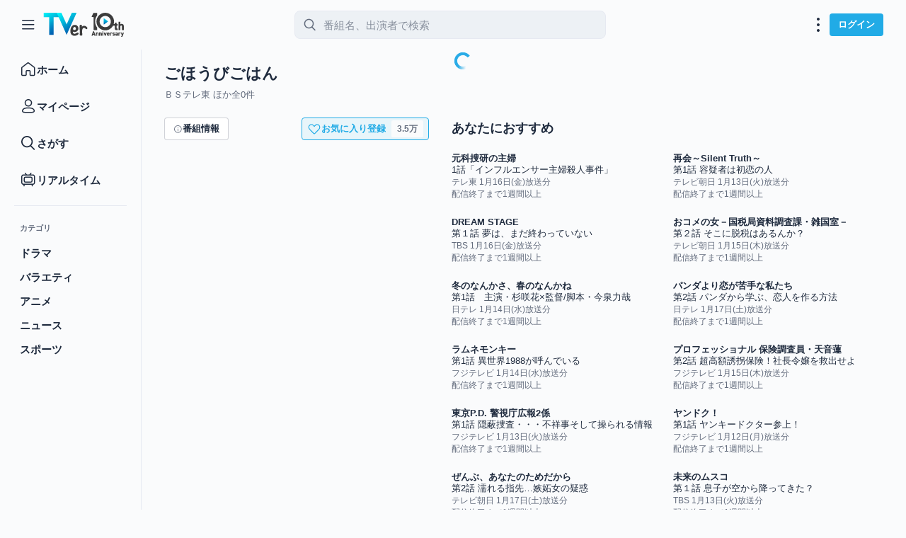

--- FILE ---
content_type: text/html
request_url: https://tver.jp/lp/f0085173?utm_campaign=article_107108&utm_medium=referral&utm_source=tver_plus
body_size: 3780
content:
<!DOCTYPE html>
	<html>
		<head>
		<meta charset="UTF-8"/>
		<title>ごほうびごはん  | TVer</title>

		<!-- Google Tag Manager -->
		<script>(function(w,d,s,l,i){w[l]=w[l]||[];w[l].push({'gtm.start':
		new Date().getTime(),event:'gtm.js'});var f=d.getElementsByTagName(s)[0],
		j=d.createElement(s),dl=l!='dataLayer'?'&l='+l:'';j.async=true;j.src=
		'https://www.googletagmanager.com/gtm.js?id='+i+dl;f.parentNode.insertBefore(j,f);
		})(window,document,'script','dataLayer','GTM-5PBN23L');</script>
		<!-- End Google Tag Manager -->

		<!-- TVer Tag -->
		<script src="https://s.tver.jp/ext/tvertag/lp.js"></script>

		<meta name="description" content="長野から上京した、文房具メーカーに勤める社会人一年生・池田咲子（いけださきこ、桜井日奈子）。慣れない仕事にお疲れ気味の咲子の楽しみは、自分を思い切りねぎらう「ごほうびごはん」！桜井日奈子グルメドラマ初主演！“美味しい”映像もたっぷりのほんわか癒やし系グルメドラマをお届けします！　　"/>
		<meta name="keywords" content="民放公式,無料,動画,配信,キャッチアップサービス,TVer,ティーバー,無料,日本テレビ,テレビ朝日,TBS,テレビ東京,フジテレビ,民放5局,番組,ドラマ,バラエティ,見逃し"/>
		<meta name="format-detection" content="telephone=no"/>
		<meta name="apple-itunes-app" content="app-id=830340223"/>
		<meta name="google-play-app" content="app-id=jp.hamitv.hamiand1"/>
		<link rel="canonical" href="https://tver.jp/lp/series/sr048kgw8i"/>
		
		<!-- ogp -->
		<meta property="og:description" content="長野から上京した、文房具メーカーに勤める社会人一年生・池田咲子（いけださきこ、桜井日奈子）。慣れない仕事にお疲れ気味の咲子の楽しみは、自分を思い切りねぎらう「ごほうびごはん」！桜井日奈子グルメドラマ初主演！“美味しい”映像もたっぷりのほんわか癒やし系グルメドラマをお届けします！　　"/>
		<meta property="og:url" content="https://tver.jp/lp/series/sr048kgw8i"/>
		<meta property="og:type" content="video.tv_show"/>
		<meta property="og:site_name" content="TVer"/>
		<meta property="og:image" content="https://statics.tver.jp/images/content/thumbnail/series/large/sr048kgw8i.jpg?v=7"/>
		<meta property="og:title" content="ごほうびごはん  | TVer"/>
		
		<!-- Twitter Card -->
		<meta name="twitter:title" content="ごほうびごはん  | TVer"/>
		<meta name="twitter:card" content="summary_large_image"/>
		<meta name="twitter:site" content="@TVer_official"/>
		<meta name="twitter:creator" content="@TVer_official"/>
		<meta name="twitter:description" content="長野から上京した、文房具メーカーに勤める社会人一年生・池田咲子（いけださきこ、桜井日奈子）。慣れない仕事にお疲れ気味の咲子の楽しみは、自分を思い切りねぎらう「ごほうびごはん」！桜井日奈子グルメドラマ初主演！“美味しい”映像もたっぷりのほんわか癒やし系グルメドラマをお届けします！　　"/>
		<meta name="twitter:image" content="https://statics.tver.jp/images/content/thumbnail/series/large/sr048kgw8i.jpg?v=7"/>
		
		<!-- Apple Icon -->
		<link rel="apple-touch-icon-precomposed" href="https://tver.jp/apple-touch-icon-precomposed.png"/>
		</head>
		<body>
			<script>
				setTimeout(() => {
					location.href =`https://tver.jp/series/sr048kgw8i?utm_campaign=sr048kgw8i&utm_medium=web_lp&tkn=${window.__tvertag_lp_tkn__}`;
				}, 300);
			</script>
			<!-- Google Tag Manager (noscript) -->
			<noscript><iframe src="https://www.googletagmanager.com/ns.html?id=GTM-5PBN23L"
			height="0" width="0" style="display:none;visibility:hidden"></iframe></noscript>
			<!-- End Google Tag Manager (noscript) -->
		</body>
	</html>